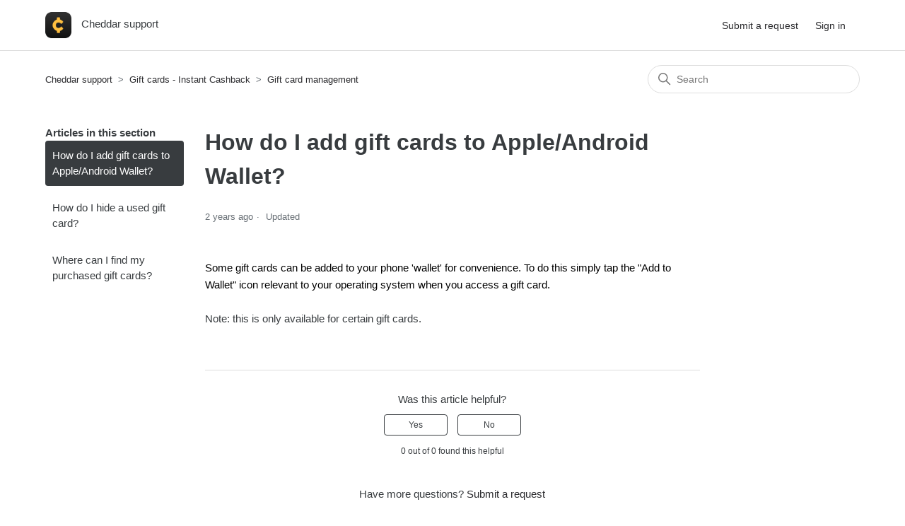

--- FILE ---
content_type: text/html; charset=utf-8
request_url: https://help.cheddar.me/hc/en-gb/articles/16227372113938-How-do-I-add-gift-cards-to-Apple-Android-Wallet
body_size: 4756
content:
<!DOCTYPE html>
<html dir="ltr" lang="en-GB">
<head>
  <meta charset="utf-8" />
  <!-- v26900 -->


  <title>How do I add gift cards to Apple/Android Wallet? &ndash; Cheddar support</title>

  

  <meta name="description" content="Some gift cards can be added to your phone 'wallet' for convenience. To do this simply tap the &quot;Add to Wallet&quot; icon relevant to..." /><meta property="og:image" content="https://help.cheddar.me/hc/theming_assets/01JACTN7XWW070E3XP0WWN3Q8T" />
<meta property="og:type" content="website" />
<meta property="og:site_name" content="Cheddar support" />
<meta property="og:title" content="How do I add gift cards to Apple/Android Wallet?" />
<meta property="og:description" content="Some gift cards can be added to your phone 'wallet' for convenience. To do this simply tap the &quot;Add to Wallet&quot; icon relevant to your operating system when you access a gift card. Note: this is only..." />
<meta property="og:url" content="https://help.cheddar.me/hc/en-gb/articles/16227372113938-How-do-I-add-gift-cards-to-Apple-Android-Wallet" />
<link rel="canonical" href="https://help.cheddar.me/hc/en-gb/articles/16227372113938-How-do-I-add-gift-cards-to-Apple-Android-Wallet">
<link rel="alternate" hreflang="en-gb" href="https://help.cheddar.me/hc/en-gb/articles/16227372113938-How-do-I-add-gift-cards-to-Apple-Android-Wallet">
<link rel="alternate" hreflang="x-default" href="https://help.cheddar.me/hc/en-gb/articles/16227372113938-How-do-I-add-gift-cards-to-Apple-Android-Wallet">

  <link rel="stylesheet" href="//static.zdassets.com/hc/assets/application-f34d73e002337ab267a13449ad9d7955.css" media="all" id="stylesheet" />
  <link rel="stylesheet" type="text/css" href="/hc/theming_assets/11376405/360004629418/style.css?digest=25769096256274">

  <link rel="icon" type="image/x-icon" href="/hc/theming_assets/01JACTN7XWW070E3XP0WWN3Q8T">

    

  <meta content="width=device-width, initial-scale=1.0" name="viewport" />

  
</head>
<body class="">
  
  
  

  <a class="skip-navigation" tabindex="1" href="#main-content">Skip to main content</a>

<header class="header">
  <div class="logo">
    <a title="Home" href="/hc/en-gb">
      <img src="/hc/theming_assets/01JACTN7XWW070E3XP0WWN3Q8T" alt="Cheddar support Help Centre home page" />
      
        <span aria-hidden="true">Cheddar support</span>
      
    </a>
  </div>

  <div class="nav-wrapper-desktop">
    <nav class="user-nav" id="user-nav">
      <ul class="user-nav-list">
        <li></li>
        <li><a class="submit-a-request" href="/hc/en-gb/requests/new">Submit a request</a></li>
        
          <li>
            <a class="sign-in" rel="nofollow" data-auth-action="signin" title="Opens a dialogue" role="button" href="/hc/en-gb/signin?return_to=https%3A%2F%2Fhelp.cheddar.me%2Fhc%2Fen-gb%2Farticles%2F16227372113938-How-do-I-add-gift-cards-to-Apple-Android-Wallet">
              Sign in
            </a>
          </li>
        
      </ul>
    </nav>
    
  </div>

  <div class="nav-wrapper-mobile">
    <button class="menu-button-mobile" aria-controls="user-nav-mobile" aria-expanded="false" aria-label="Toggle navigation menu">
      
      <svg xmlns="http://www.w3.org/2000/svg" width="16" height="16" focusable="false" viewBox="0 0 16 16" class="icon-menu">
        <path fill="none" stroke="currentColor" stroke-linecap="round" d="M1.5 3.5h13m-13 4h13m-13 4h13"/>
      </svg>
    </button>
    <nav class="menu-list-mobile" id="user-nav-mobile" aria-expanded="false">
      <ul class="menu-list-mobile-items">
        
          <li class="item">
            <a role="menuitem" rel="nofollow" data-auth-action="signin" title="Opens a dialogue" href="/hc/en-gb/signin?return_to=https%3A%2F%2Fhelp.cheddar.me%2Fhc%2Fen-gb%2Farticles%2F16227372113938-How-do-I-add-gift-cards-to-Apple-Android-Wallet">
              Sign in
            </a>
          </li>
          <li class="nav-divider"></li>
        
        <li class="item"></li>
        <li class="item"><a class="submit-a-request" role="menuitem" href="/hc/en-gb/requests/new">Submit a request</a></li>
        <li class="nav-divider"></li>
        
        </li>
      </ul>
    </nav>
  </div>

</header>


  <main role="main">
    <div class="container-divider"></div>
<div class="container">
  <nav class="sub-nav">
    <ol class="breadcrumbs">
  
    <li title="Cheddar support">
      
        <a href="/hc/en-gb">Cheddar support</a>
      
    </li>
  
    <li title="Gift cards - Instant Cashback">
      
        <a href="/hc/en-gb/categories/16226034806290-Gift-cards-Instant-Cashback">Gift cards - Instant Cashback</a>
      
    </li>
  
    <li title="Gift card management">
      
        <a href="/hc/en-gb/sections/16226205751186-Gift-card-management">Gift card management</a>
      
    </li>
  
</ol>

    <div class="search-container">
      <svg xmlns="http://www.w3.org/2000/svg" width="12" height="12" focusable="false" viewBox="0 0 12 12" class="search-icon">
        <circle cx="4.5" cy="4.5" r="4" fill="none" stroke="currentColor"/>
        <path stroke="currentColor" stroke-linecap="round" d="M11 11L7.5 7.5"/>
      </svg>
      <form role="search" class="search" data-search="" action="/hc/en-gb/search" accept-charset="UTF-8" method="get"><input type="hidden" name="utf8" value="&#x2713;" autocomplete="off" /><input type="search" name="query" id="query" placeholder="Search" aria-label="Search" /></form>
    </div>
  </nav>

  <div class="article-container" id="article-container">
    <aside class="article-sidebar" aria-labelledby="section-articles-title">
      
        <div class="collapsible-sidebar">
          <button type="button" class="collapsible-sidebar-toggle" aria-labelledby="section-articles-title" aria-expanded="false">
            <svg xmlns="http://www.w3.org/2000/svg" width="20" height="20" focusable="false" viewBox="0 0 12 12" aria-hidden="true" class="collapsible-sidebar-toggle-icon chevron-icon">
              <path fill="none" stroke="currentColor" stroke-linecap="round" d="M3 4.5l2.6 2.6c.2.2.5.2.7 0L9 4.5"/>
            </svg>
            <svg xmlns="http://www.w3.org/2000/svg" width="20" height="20" focusable="false" viewBox="0 0 12 12" aria-hidden="true" class="collapsible-sidebar-toggle-icon x-icon">
              <path stroke="currentColor" stroke-linecap="round" d="M3 9l6-6m0 6L3 3"/>
            </svg>
          </button>
          <span id="section-articles-title" class="collapsible-sidebar-title sidenav-title">
            Articles in this section
          </span>
          <div class="collapsible-sidebar-body">
            <ul>
              
                <li>
                  <a href="/hc/en-gb/articles/16227372113938-How-do-I-add-gift-cards-to-Apple-Android-Wallet" class="sidenav-item current-article">How do I add gift cards to Apple/Android Wallet?</a>
                </li>
              
                <li>
                  <a href="/hc/en-gb/articles/16227247290514-How-do-I-hide-a-used-gift-card" class="sidenav-item ">How do I hide a used gift card?</a>
                </li>
              
                <li>
                  <a href="/hc/en-gb/articles/16227014630674-Where-can-I-find-my-purchased-gift-cards" class="sidenav-item ">Where can I find my purchased gift cards?</a>
                </li>
              
            </ul>
            
          </div>
        </div>
      
    </aside>

    <article id="main-content" class="article">
      <header class="article-header">
        <h1 title="How do I add gift cards to Apple/Android Wallet?" class="article-title">
          How do I add gift cards to Apple/Android Wallet?
          
        </h1>

        <div class="article-author">
          
          <div class="article-meta">
            

            <ul class="meta-group">
              
                <li class="meta-data"><time datetime="2024-02-09T00:29:04Z" title="2024-02-09T00:29:04Z" data-datetime="relative">09 February 2024 00:29</time></li>
                <li class="meta-data">Updated</li>
              
            </ul>
          </div>
        </div>

        
      </header>

      <section class="article-info">
        <div class="article-content">
          <div class="article-body"><p><span class="wysiwyg-color-black">Some gift cards can be added to your phone 'wallet' for convenience. To do this simply tap the "Add to Wallet" icon relevant to your operating system when you access a gift card.&nbsp;<br><br></span>Note: this is only available for certain gift cards.&nbsp;</p></div>
          
        </div>
      </section>

      <footer>
        <div class="article-footer">
          
          
        </div>
        
          <div class="article-votes">
            <span class="article-votes-question" id="article-votes-label">Was this article helpful?</span>
            <div class="article-votes-controls" role="group" aria-labelledby="article-votes-label">
              <button type="button" class="button article-vote article-vote-up" data-auth-action="signin" aria-label="This article was helpful" aria-pressed="false">Yes</button>
              <button type="button" class="button article-vote article-vote-down" data-auth-action="signin" aria-label="This article was not helpful" aria-pressed="false">No</button>
            </div>
            <small class="article-votes-count">
              <span class="article-vote-label">0 out of 0 found this helpful</span>
            </small>
          </div>
        

        <div class="article-more-questions">
          Have more questions? <a href="/hc/en-gb/requests/new">Submit a request</a>
        </div>
        <div class="article-return-to-top">
          <a href="#article-container">
            Return to top
            <svg xmlns="http://www.w3.org/2000/svg" class="article-return-to-top-icon" width="20" height="20" focusable="false" viewBox="0 0 12 12" aria-hidden="true">
              <path fill="none" stroke="currentColor" stroke-linecap="round" d="M3 4.5l2.6 2.6c.2.2.5.2.7 0L9 4.5"/>
            </svg>
          </a>
        </div>
      </footer>

      <div class="article-relatives">
        
        
          
  <section class="related-articles">
    
      <h2 class="related-articles-title">Related articles</h2>
    
    <ul>
      
        <li>
          <a href="/hc/en-gb/related/click?data=BAh7CjobZGVzdGluYXRpb25fYXJ0aWNsZV9pZGwrCBK%2BGSTCDjoYcmVmZXJyZXJfYXJ0aWNsZV9pZGwrCBIgwDrCDjoLbG9jYWxlSSIKZW4tZ2IGOgZFVDoIdXJsSSI%2BL2hjL2VuLWdiL2FydGljbGVzLzE2MjI2OTkyMTExMTIyLUhvdy1kby1JLWJ1eS1naWZ0LWNhcmRzBjsIVDoJcmFua2kG--76d13e24bc3385974212d618226384844b15c428" rel="nofollow">How do I  buy gift cards?</a>
        </li>
      
        <li>
          <a href="/hc/en-gb/related/click?data=[base64]%3D%3D--6bdb6a56e0a2bd8ee9600fd19485e04da78448d6" rel="nofollow">How do I hide a used gift card?</a>
        </li>
      
        <li>
          <a href="/hc/en-gb/related/click?data=[base64]%3D--1745abc122a8c3332f0b6b693305f1952d117af1" rel="nofollow">How to View Your Reloadable Gift Card Activity</a>
        </li>
      
        <li>
          <a href="/hc/en-gb/related/click?data=[base64]%3D--dba8dbe48662399a683f2ab059c5351101b90134" rel="nofollow">How do I redeem my gift card?</a>
        </li>
      
        <li>
          <a href="/hc/en-gb/related/click?data=[base64]%3D--3fc31dcc05cda2604ee0ad128529f013b1a7e8f5" rel="nofollow">Where can I find my purchased gift cards?</a>
        </li>
      
    </ul>
  </section>


        
      </div>
      
    </article>
  </div>
</div>

  </main>

  <footer class="footer">
  <div class="footer-inner">
    <a title="Home" href="/hc/en-gb">Cheddar support</a>

    <div class="footer-language-selector">
      
    </div>
  </div>
</footer>



  <!-- / -->

  
  <script src="//static.zdassets.com/hc/assets/en-gb.90127aaf1e44f1f99743.js"></script>
  

  <script type="text/javascript">
  /*

    Greetings sourcecode lurker!

    This is for internal Zendesk and legacy usage,
    we don't support or guarantee any of these values
    so please don't build stuff on top of them.

  */

  HelpCenter = {};
  HelpCenter.account = {"subdomain":"cheddar","environment":"production","name":"Cheddar"};
  HelpCenter.user = {"identifier":"da39a3ee5e6b4b0d3255bfef95601890afd80709","email":null,"name":"","role":"anonymous","avatar_url":"https://assets.zendesk.com/hc/assets/default_avatar.png","is_admin":false,"organizations":[],"groups":[]};
  HelpCenter.internal = {"asset_url":"//static.zdassets.com/hc/assets/","web_widget_asset_composer_url":"https://static.zdassets.com/ekr/snippet.js","current_session":{"locale":"en-gb","csrf_token":null,"shared_csrf_token":null},"usage_tracking":{"event":"article_viewed","data":"BAh7CDoLbG9jYWxlSSIKZW4tZ2IGOgZFVDoPYXJ0aWNsZV9pZGwrCBIgwDrCDjoKX21ldGF7DDoPYWNjb3VudF9pZGkDFZetOhNoZWxwX2NlbnRlcl9pZGwrCJH6KgsCBDoNYnJhbmRfaWRsKwiqs/LRUwA6DHVzZXJfaWQwOhN1c2VyX3JvbGVfbmFtZUkiDkFOT05ZTU9VUwY7BlQ7AEkiCmVuLWdiBjsGVDoaYW5vbnltb3VzX3RyYWNraW5nX2lkMA==--6de031f3713ab1716d2fd27b4236b47b24b7254f","url":"https://help.cheddar.me/hc/activity"},"current_record_id":"16227372113938","current_record_url":"/hc/en-gb/articles/16227372113938-How-do-I-add-gift-cards-to-Apple-Android-Wallet","current_record_title":"How do I add gift cards to Apple/Android Wallet?","current_text_direction":"ltr","current_brand_id":360004629418,"current_brand_name":"Cheddar","current_brand_url":"https://cheddar.zendesk.com","current_brand_active":true,"current_path":"/hc/en-gb/articles/16227372113938-How-do-I-add-gift-cards-to-Apple-Android-Wallet","show_autocomplete_breadcrumbs":true,"user_info_changing_enabled":false,"has_user_profiles_enabled":false,"has_end_user_attachments":true,"user_aliases_enabled":false,"has_anonymous_kb_voting":false,"has_multi_language_help_center":true,"show_at_mentions":false,"embeddables_config":{"embeddables_web_widget":false,"embeddables_help_center_auth_enabled":false,"embeddables_connect_ipms":false},"answer_bot_subdomain":"static","gather_plan_state":"cancelled","has_article_verification":false,"has_gather":false,"has_ckeditor":false,"has_community_enabled":false,"has_community_badges":false,"has_community_post_content_tagging":false,"has_gather_content_tags":false,"has_guide_content_tags":true,"has_user_segments":true,"has_answer_bot_web_form_enabled":false,"has_garden_modals":false,"theming_cookie_key":"hc-da39a3ee5e6b4b0d3255bfef95601890afd80709-2-preview","is_preview":false,"has_search_settings_in_plan":true,"theming_api_version":2,"theming_settings":{"brand_color":"rgba(56, 60, 63, 1)","brand_text_color":"rgba(255, 255, 255, 1)","text_color":"rgba(56, 60, 63, 1)","link_color":"rgba(43, 43, 46, 1)","visited_link_color":"rgba(255, 192, 0, 1)","background_color":"rgba(255, 255, 255, 1)","heading_font":"'Helvetica Neue', Arial, Helvetica, sans-serif","text_font":"'Helvetica Neue', Arial, Helvetica, sans-serif","logo":"/hc/theming_assets/01JACTN7XWW070E3XP0WWN3Q8T","show_brand_name":true,"favicon":"/hc/theming_assets/01JACTN7XWW070E3XP0WWN3Q8T","homepage_background_image":"/hc/theming_assets/01JQVYE7HTMWQ7X6MJJEXAS3AB","community_background_image":"/hc/theming_assets/01JQVYE7HTMWQ7X6MJJEXAS3AB","community_image":"/hc/theming_assets/01JQVYE7HTMWQ7X6MJJEXAS3AB","instant_search":true,"scoped_kb_search":false,"scoped_community_search":false,"show_recent_activity":false,"show_articles_in_section":true,"show_article_author":false,"show_article_comments":false,"show_follow_article":false,"show_recently_viewed_articles":false,"show_related_articles":true,"show_article_sharing":false,"show_follow_section":false,"show_follow_post":false,"show_post_sharing":false,"show_follow_topic":false},"has_pci_credit_card_custom_field":false,"help_center_restricted":false,"is_assuming_someone_else":false,"flash_messages":[],"user_photo_editing_enabled":true,"user_preferred_locale":"en-gb","base_locale":"en-gb","login_url":"https://cheddar.zendesk.com/access?locale=en-gb\u0026brand_id=360004629418\u0026return_to=https%3A%2F%2Fhelp.cheddar.me%2Fhc%2Fen-gb%2Farticles%2F16227372113938-How-do-I-add-gift-cards-to-Apple-Android-Wallet","has_alternate_templates":false,"has_custom_statuses_enabled":true,"has_hc_generative_answers_setting_enabled":true,"has_generative_search_with_zgpt_enabled":false,"has_suggested_initial_questions_enabled":false,"has_guide_service_catalog":true,"has_service_catalog_search_poc":false,"has_service_catalog_itam":false,"has_csat_reverse_2_scale_in_mobile":false,"has_knowledge_navigation":false,"has_unified_navigation":false,"has_unified_navigation_eap_access":true,"has_csat_bet365_branding":false,"version":"v26900","dev_mode":false};
</script>

  
  
  <script src="//static.zdassets.com/hc/assets/hc_enduser-3fe137bd143765049d06e1494fc6f66f.js"></script>
  <script type="text/javascript" src="/hc/theming_assets/11376405/360004629418/script.js?digest=25769096256274"></script>
  
</body>
</html>